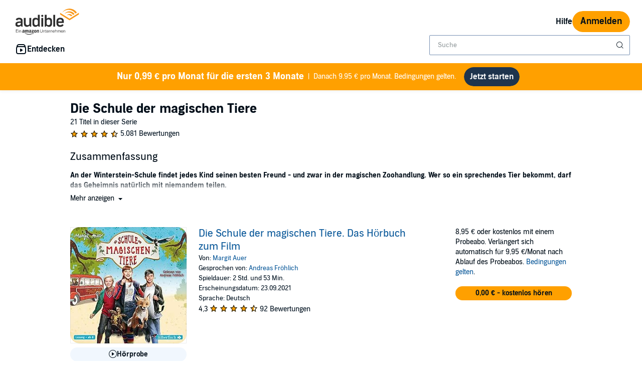

--- FILE ---
content_type: image/svg+xml; charset=utf-8
request_url: https://m.media-amazon.com/images/S/sash/$OuHB$VgzQG47vW.svg
body_size: 66
content:
<svg width="16px" height="16px" viewBox="0 0 16 16" version="1.1" xmlns="http://www.w3.org/2000/svg" xmlns:xlink="http://www.w3.org/1999/xlink"><title>Page 1</title><g id="Page-1" stroke="none" stroke-width="1" fill="none" fill-rule="evenodd"><g id="icons/16/star" fill="#141414" fill-rule="nonzero"><polygon id="Star" points="8 12.4537343 3.67376208 15 4.64 9.88692271 1 6.34752416 5.9234058 5.7337343 8 1 10.0765942 5.7337343 15 6.34752416 11.36 9.88692271 12.3262379 15"></polygon></g></g></svg>


--- FILE ---
content_type: image/svg+xml
request_url: https://d2jpk0qucvwmsj.cloudfront.net/mosaic-versions/dc9727bc-c4a1-4bdd-b846-ea304aa8de3e/www/assets/svg/down.svg
body_size: -13
content:
<svg width="24" height="24" viewBox="0 0 24 24" fill="none" xmlns="http://www.w3.org/2000/svg">
<path d="M12 14.247L19.498 6.75195L20.998 8.25395L11.998 17.252L3 8.25395L4.496 6.75195L12 14.247Z" fill="#010E19"/>
</svg>


--- FILE ---
content_type: image/svg+xml; charset=utf-8
request_url: https://m.media-amazon.com/images/S/sash/5ISsiF3GGMBZyyU.svg
body_size: 97
content:
<?xml version="1.0" encoding="UTF-8"?>
<svg width="16px" height="16px" viewBox="0 0 16 16" version="1.1" xmlns="http://www.w3.org/2000/svg" xmlns:xlink="http://www.w3.org/1999/xlink">
    <!-- Generator: Sketch 61.2 (89653) - https://sketch.com -->
    <title>icons/16/caret-down-s2</title>
    <desc>Created with Sketch.</desc>
    <g id="icons/16/caret-down" stroke="none" stroke-width="1" fill="none" fill-rule="evenodd">
        <polygon id="Combined-Shape" fill="#141414" fill-rule="nonzero" points="14 5 8 13 2 5"></polygon>
    </g>
</svg>

--- FILE ---
content_type: image/svg+xml
request_url: https://m.media-amazon.com/images/G/01/Audible/en_US/images/generic/img-coverart-prod-unavailable._V536565590_.svg
body_size: 649
content:
<?xml version="1.0" encoding="UTF-8" standalone="no"?>
<svg width="500px" height="500px" viewBox="0 0 500 500" version="1.1" xmlns="http://www.w3.org/2000/svg" xmlns:xlink="http://www.w3.org/1999/xlink">
    <!-- Generator: Sketch 41.2 (35397) - http://www.bohemiancoding.com/sketch -->
    <title>img-coverart</title>
    <desc>Created with Sketch.</desc>
    <defs>
        <rect id="path-1" x="0" y="0" width="500" height="500"></rect>
    </defs>
    <g id="Page-1" stroke="none" stroke-width="1" fill="none" fill-rule="evenodd">
        <g id="Account-details:-membership-asin-doc" transform="translate(-87.000000, -867.000000)">
            <g id="Group" transform="translate(65.000000, 780.000000)">
                <g id="img-coverart" transform="translate(22.000000, 87.000000)">
                    <mask id="mask-2" fill="white">
                        <use xlink:href="#path-1"></use>
                    </mask>
                    <use id="mask" fill="#BBBBBB" xlink:href="#path-1"></use>
                    <path d="M251.314605,307.191176 L126.315789,229.090627 L126.315789,250.186562 L251.314605,328.289474 L376.315789,250.186562 L376.315789,229.090627 L251.314605,307.191176 Z M300.338486,257.198698 L318.743522,245.697622 L318.757695,245.697622 C304.238718,223.902504 279.436447,209.540923 251.277279,209.540923 C223.146464,209.540923 198.363093,223.878883 183.839389,245.643293 L183.952782,245.655104 C184.933157,244.762229 185.930063,243.885889 186.955321,243.03317 C222.033803,213.960416 272.668324,220.342816 300.338486,257.198698 Z M214.370819,264.53208 C220.980666,259.892912 228.629944,257.226098 236.796575,257.226098 C250.228874,257.226098 262.283922,264.413975 270.556862,275.811119 L288.30989,264.716324 L288.319343,264.716324 C280.157438,253.040453 266.61174,245.39669 251.277753,245.39669 C236.026448,245.39669 222.549266,252.95778 214.370819,264.53208 Z M166.789394,213.901363 C218.255462,173.164548 291.088955,184.079823 329.878678,238.171964 L330.136173,238.568797 L349.186133,226.701596 C328.31953,194.777784 292.263042,173.684211 251.278701,173.684211 C210.866048,173.684211 174.47174,194.572281 153.416152,226.633095 C157.283311,222.56083 162.29621,217.458689 166.789394,213.901363 Z" id="icn-audible" fill="#FFFFFF" mask="url(#mask-2)"></path>
                </g>
            </g>
        </g>
    </g>
</svg>